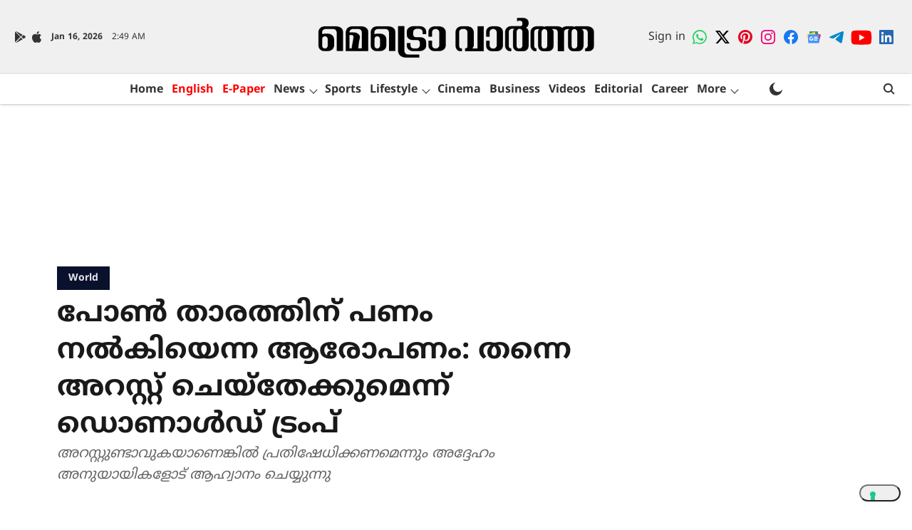

--- FILE ---
content_type: text/html; charset=utf-8
request_url: https://www.google.com/recaptcha/api2/aframe
body_size: 181
content:
<!DOCTYPE HTML><html><head><meta http-equiv="content-type" content="text/html; charset=UTF-8"></head><body><script nonce="jTkow_k1CfeqowbwqIc6Uw">/** Anti-fraud and anti-abuse applications only. See google.com/recaptcha */ try{var clients={'sodar':'https://pagead2.googlesyndication.com/pagead/sodar?'};window.addEventListener("message",function(a){try{if(a.source===window.parent){var b=JSON.parse(a.data);var c=clients[b['id']];if(c){var d=document.createElement('img');d.src=c+b['params']+'&rc='+(localStorage.getItem("rc::a")?sessionStorage.getItem("rc::b"):"");window.document.body.appendChild(d);sessionStorage.setItem("rc::e",parseInt(sessionStorage.getItem("rc::e")||0)+1);localStorage.setItem("rc::h",'1768531763731');}}}catch(b){}});window.parent.postMessage("_grecaptcha_ready", "*");}catch(b){}</script></body></html>